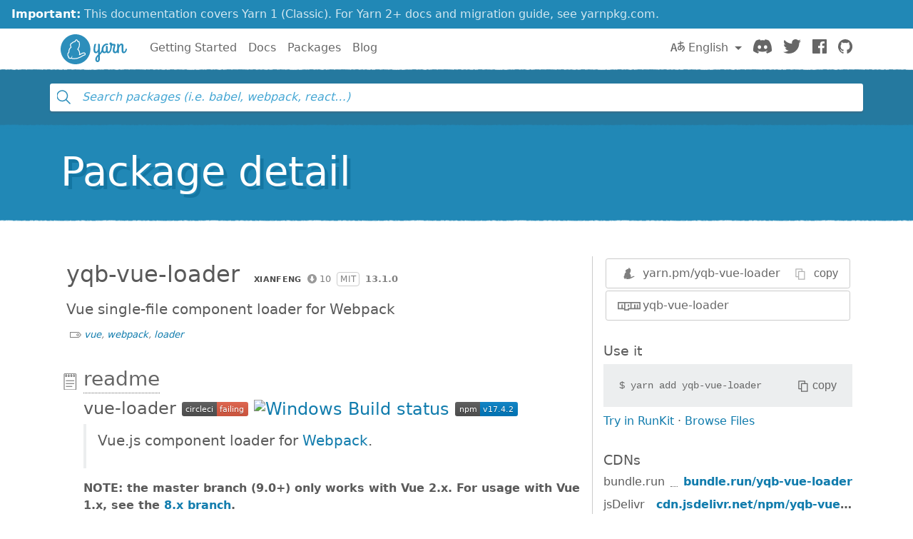

--- FILE ---
content_type: image/svg+xml
request_url: https://circleci.com/gh/vuejs/vue-loader/tree/master.svg?style=shield
body_size: 177
content:
<svg xmlns="http://www.w3.org/2000/svg" width="93" height="20"><linearGradient id="b" x2="0" y2="100%"><stop offset="0" stop-color="#bbb" stop-opacity=".1"/><stop offset="1" stop-opacity=".1"/></linearGradient><mask id="a"><rect width="93" height="20" rx="3" fill="#fff"/></mask><g mask="url(#a)"><path fill="#555" d="M0 0h49v20H0z"/><path fill="#e05d44" d="M49 0h44v20H49z"/><path fill="url(#b)" d="M0 0h93v20H0z"/></g><g fill="#fff" text-anchor="middle" font-family="DejaVu Sans,Verdana,Geneva,sans-serif" font-size="11"><text x="24.5" y="15" fill="#010101" fill-opacity=".3">circleci</text><text x="24.5" y="14">circleci</text><text x="70" y="15" fill="#010101" fill-opacity=".3">failing</text><text x="70" y="14">failing</text></g></svg>

--- FILE ---
content_type: image/svg+xml;charset=utf-8
request_url: https://img.shields.io/npm/v/vue-loader.svg?maxAge=2592000
body_size: 571
content:
<svg xmlns="http://www.w3.org/2000/svg" width="88" height="20" role="img" aria-label="npm: v17.4.2"><title>npm: v17.4.2</title><linearGradient id="s" x2="0" y2="100%"><stop offset="0" stop-color="#bbb" stop-opacity=".1"/><stop offset="1" stop-opacity=".1"/></linearGradient><clipPath id="r"><rect width="88" height="20" rx="3" fill="#fff"/></clipPath><g clip-path="url(#r)"><rect width="35" height="20" fill="#555"/><rect x="35" width="53" height="20" fill="#007ec6"/><rect width="88" height="20" fill="url(#s)"/></g><g fill="#fff" text-anchor="middle" font-family="Verdana,Geneva,DejaVu Sans,sans-serif" text-rendering="geometricPrecision" font-size="110"><text aria-hidden="true" x="185" y="150" fill="#010101" fill-opacity=".3" transform="scale(.1)" textLength="250">npm</text><text x="185" y="140" transform="scale(.1)" fill="#fff" textLength="250">npm</text><text aria-hidden="true" x="605" y="150" fill="#010101" fill-opacity=".3" transform="scale(.1)" textLength="430">v17.4.2</text><text x="605" y="140" transform="scale(.1)" fill="#fff" textLength="430">v17.4.2</text></g></svg>